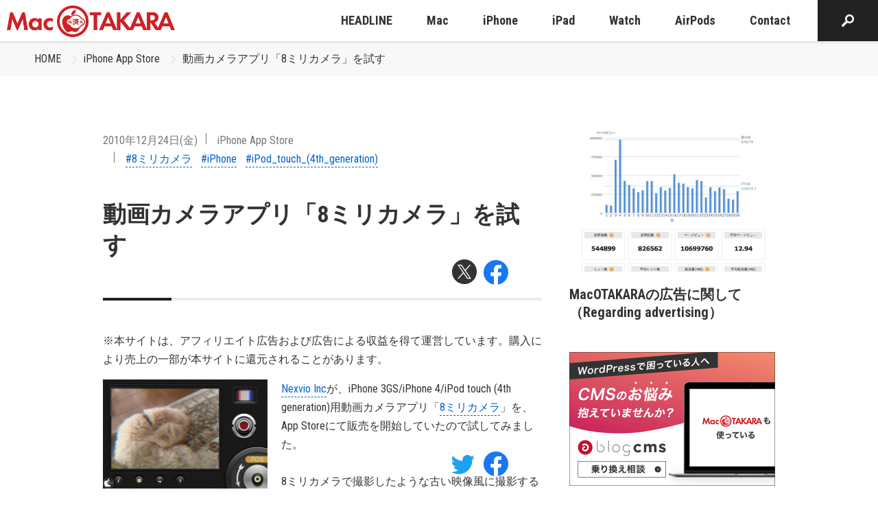

--- FILE ---
content_type: text/html; charset=utf-8
request_url: https://www.google.com/recaptcha/api2/aframe
body_size: 269
content:
<!DOCTYPE HTML><html><head><meta http-equiv="content-type" content="text/html; charset=UTF-8"></head><body><script nonce="C8AJZMMPQP_hxP7hMPIojw">/** Anti-fraud and anti-abuse applications only. See google.com/recaptcha */ try{var clients={'sodar':'https://pagead2.googlesyndication.com/pagead/sodar?'};window.addEventListener("message",function(a){try{if(a.source===window.parent){var b=JSON.parse(a.data);var c=clients[b['id']];if(c){var d=document.createElement('img');d.src=c+b['params']+'&rc='+(localStorage.getItem("rc::a")?sessionStorage.getItem("rc::b"):"");window.document.body.appendChild(d);sessionStorage.setItem("rc::e",parseInt(sessionStorage.getItem("rc::e")||0)+1);localStorage.setItem("rc::h",'1768539270290');}}}catch(b){}});window.parent.postMessage("_grecaptcha_ready", "*");}catch(b){}</script></body></html>